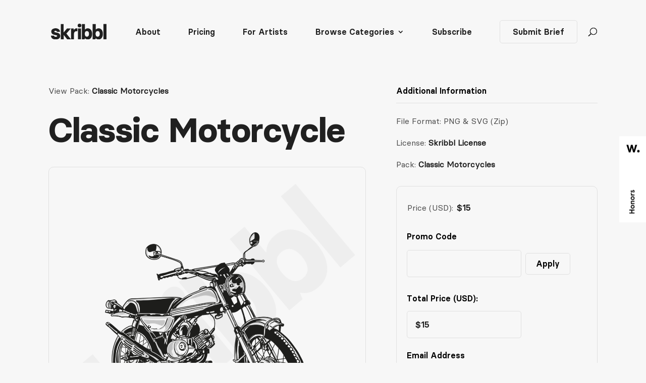

--- FILE ---
content_type: text/css
request_url: https://weareskribbl.com/wp-content/themes/Gusto%20-%20Divi%20Child%20Theme/style.css?ver=4.27.5
body_size: -178
content:
/*
Theme Name:Child Theme for Divi
Theme URI: http://wordpress-style.net
Description: Child Theme For Divi
Author: Eduard Ungureanu
Author URI: http://wordpress-style.net
Template: Divi
Version: 1.0
*/

/* Start your custom CSS bellow this comment
============================================ */


--- FILE ---
content_type: text/css
request_url: https://weareskribbl.com/wp-content/et-cache/global/et-divi-customizer-global.min.css?ver=1767082016
body_size: 4562
content:
body,.et_pb_column_1_2 .et_quote_content blockquote cite,.et_pb_column_1_2 .et_link_content a.et_link_main_url,.et_pb_column_1_3 .et_quote_content blockquote cite,.et_pb_column_3_8 .et_quote_content blockquote cite,.et_pb_column_1_4 .et_quote_content blockquote cite,.et_pb_blog_grid .et_quote_content blockquote cite,.et_pb_column_1_3 .et_link_content a.et_link_main_url,.et_pb_column_3_8 .et_link_content a.et_link_main_url,.et_pb_column_1_4 .et_link_content a.et_link_main_url,.et_pb_blog_grid .et_link_content a.et_link_main_url,body .et_pb_bg_layout_light .et_pb_post p,body .et_pb_bg_layout_dark .et_pb_post p{font-size:16px}.et_pb_slide_content,.et_pb_best_value{font-size:18px}body{color:#202020}h1,h2,h3,h4,h5,h6{color:#202020}#et_search_icon:hover,.mobile_menu_bar:before,.mobile_menu_bar:after,.et_toggle_slide_menu:after,.et-social-icon a:hover,.et_pb_sum,.et_pb_pricing li a,.et_pb_pricing_table_button,.et_overlay:before,.entry-summary p.price ins,.et_pb_member_social_links a:hover,.et_pb_widget li a:hover,.et_pb_filterable_portfolio .et_pb_portfolio_filters li a.active,.et_pb_filterable_portfolio .et_pb_portofolio_pagination ul li a.active,.et_pb_gallery .et_pb_gallery_pagination ul li a.active,.wp-pagenavi span.current,.wp-pagenavi a:hover,.nav-single a,.tagged_as a,.posted_in a{color:#020202}.et_pb_contact_submit,.et_password_protected_form .et_submit_button,.et_pb_bg_layout_light .et_pb_newsletter_button,.comment-reply-link,.form-submit .et_pb_button,.et_pb_bg_layout_light .et_pb_promo_button,.et_pb_bg_layout_light .et_pb_more_button,.et_pb_contact p input[type="checkbox"]:checked+label i:before,.et_pb_bg_layout_light.et_pb_module.et_pb_button{color:#020202}.footer-widget h4{color:#020202}.et-search-form,.nav li ul,.et_mobile_menu,.footer-widget li:before,.et_pb_pricing li:before,blockquote{border-color:#020202}.et_pb_counter_amount,.et_pb_featured_table .et_pb_pricing_heading,.et_quote_content,.et_link_content,.et_audio_content,.et_pb_post_slider.et_pb_bg_layout_dark,.et_slide_in_menu_container,.et_pb_contact p input[type="radio"]:checked+label i:before{background-color:#020202}.container,.et_pb_row,.et_pb_slider .et_pb_container,.et_pb_fullwidth_section .et_pb_title_container,.et_pb_fullwidth_section .et_pb_title_featured_container,.et_pb_fullwidth_header:not(.et_pb_fullscreen) .et_pb_fullwidth_header_container{max-width:1240px}.et_boxed_layout #page-container,.et_boxed_layout.et_non_fixed_nav.et_transparent_nav #page-container #top-header,.et_boxed_layout.et_non_fixed_nav.et_transparent_nav #page-container #main-header,.et_fixed_nav.et_boxed_layout #page-container #top-header,.et_fixed_nav.et_boxed_layout #page-container #main-header,.et_boxed_layout #page-container .container,.et_boxed_layout #page-container .et_pb_row{max-width:1400px}a{color:#202020}#main-header,#main-header .nav li ul,.et-search-form,#main-header .et_mobile_menu{background-color:#f7f7f7}.nav li ul{border-color:rgba(232,232,232,0)}.et_secondary_nav_enabled #page-container #top-header{background-color:#020202!important}#et-secondary-nav li ul{background-color:#020202}.et_header_style_centered .mobile_nav .select_page,.et_header_style_split .mobile_nav .select_page,.et_nav_text_color_light #top-menu>li>a,.et_nav_text_color_dark #top-menu>li>a,#top-menu a,.et_mobile_menu li a,.et_nav_text_color_light .et_mobile_menu li a,.et_nav_text_color_dark .et_mobile_menu li a,#et_search_icon:before,.et_search_form_container input,span.et_close_search_field:after,#et-top-navigation .et-cart-info{color:#202020}.et_search_form_container input::-moz-placeholder{color:#202020}.et_search_form_container input::-webkit-input-placeholder{color:#202020}.et_search_form_container input:-ms-input-placeholder{color:#202020}#top-menu li a{font-size:16px}body.et_vertical_nav .container.et_search_form_container .et-search-form input{font-size:16px!important}#top-menu li.current-menu-ancestor>a,#top-menu li.current-menu-item>a,#top-menu li.current_page_item>a{color:#202020}#main-footer{background-color:#023859}#footer-widgets .footer-widget a,#footer-widgets .footer-widget li a,#footer-widgets .footer-widget li a:hover{color:#f7f7f7}.footer-widget{color:#f7f7f7}#main-footer .footer-widget h4,#main-footer .widget_block h1,#main-footer .widget_block h2,#main-footer .widget_block h3,#main-footer .widget_block h4,#main-footer .widget_block h5,#main-footer .widget_block h6{color:#049dbf}.footer-widget li:before{border-color:#049dbf}.footer-widget .et_pb_widget div,.footer-widget .et_pb_widget ul,.footer-widget .et_pb_widget ol,.footer-widget .et_pb_widget label{line-height:1.6em}#footer-widgets .footer-widget li:before{top:9.8px}#et-footer-nav .bottom-nav li.current-menu-item a{color:#049dbf}.bottom-nav,.bottom-nav a{font-size:16px}#footer-bottom{background-color:#011826}#footer-info,#footer-info a{color:#f7f7f7}#footer-info{font-size:16px}body .et_pb_button{font-size:16px;background-color:#202020;border-color:#202020;border-radius:5px}body.et_pb_button_helper_class .et_pb_button,body.et_pb_button_helper_class .et_pb_module.et_pb_button{color:#f7f7f7}body .et_pb_button:after{font-size:25.6px}body .et_pb_bg_layout_light.et_pb_button:hover,body .et_pb_bg_layout_light .et_pb_button:hover,body .et_pb_button:hover{color:#f7f7f7!important;background-color:#333333;border-color:#333333!important;border-radius:5px}h1,h2,h3,h4,h5,h6,.et_quote_content blockquote p,.et_pb_slide_description .et_pb_slide_title{letter-spacing:-1px}@media only screen and (min-width:981px){#main-footer .footer-widget h4,#main-footer .widget_block h1,#main-footer .widget_block h2,#main-footer .widget_block h3,#main-footer .widget_block h4,#main-footer .widget_block h5,#main-footer .widget_block h6{font-size:21px}.et_header_style_left #et-top-navigation,.et_header_style_split #et-top-navigation{padding:55px 0 0 0}.et_header_style_left #et-top-navigation nav>ul>li>a,.et_header_style_split #et-top-navigation nav>ul>li>a{padding-bottom:55px}.et_header_style_split .centered-inline-logo-wrap{width:110px;margin:-110px 0}.et_header_style_split .centered-inline-logo-wrap #logo{max-height:110px}.et_pb_svg_logo.et_header_style_split .centered-inline-logo-wrap #logo{height:110px}.et_header_style_centered #top-menu>li>a{padding-bottom:20px}.et_header_style_slide #et-top-navigation,.et_header_style_fullscreen #et-top-navigation{padding:46px 0 46px 0!important}.et_header_style_centered #main-header .logo_container{height:110px}#logo{max-height:30%}.et_pb_svg_logo #logo{height:30%}.et_header_style_left .et-fixed-header #et-top-navigation,.et_header_style_split .et-fixed-header #et-top-navigation{padding:50px 0 0 0}.et_header_style_left .et-fixed-header #et-top-navigation nav>ul>li>a,.et_header_style_split .et-fixed-header #et-top-navigation nav>ul>li>a{padding-bottom:50px}.et_header_style_centered header#main-header.et-fixed-header .logo_container{height:100px}.et_header_style_split #main-header.et-fixed-header .centered-inline-logo-wrap{width:100px;margin:-100px 0}.et_header_style_split .et-fixed-header .centered-inline-logo-wrap #logo{max-height:100px}.et_pb_svg_logo.et_header_style_split .et-fixed-header .centered-inline-logo-wrap #logo{height:100px}.et_header_style_slide .et-fixed-header #et-top-navigation,.et_header_style_fullscreen .et-fixed-header #et-top-navigation{padding:41px 0 41px 0!important}.et_fixed_nav #page-container .et-fixed-header#top-header{background-color:#020202!important}.et_fixed_nav #page-container .et-fixed-header#top-header #et-secondary-nav li ul{background-color:#020202}.et-fixed-header #top-menu a,.et-fixed-header #et_search_icon:before,.et-fixed-header #et_top_search .et-search-form input,.et-fixed-header .et_search_form_container input,.et-fixed-header .et_close_search_field:after,.et-fixed-header #et-top-navigation .et-cart-info{color:#202020!important}.et-fixed-header .et_search_form_container input::-moz-placeholder{color:#202020!important}.et-fixed-header .et_search_form_container input::-webkit-input-placeholder{color:#202020!important}.et-fixed-header .et_search_form_container input:-ms-input-placeholder{color:#202020!important}.et-fixed-header #top-menu li.current-menu-ancestor>a,.et-fixed-header #top-menu li.current-menu-item>a,.et-fixed-header #top-menu li.current_page_item>a{color:#202020!important}}@media only screen and (min-width:1550px){.et_pb_row{padding:31px 0}.et_pb_section{padding:62px 0}.single.et_pb_pagebuilder_layout.et_full_width_page .et_post_meta_wrapper{padding-top:93px}.et_pb_fullwidth_section{padding:0}}h1,h1.et_pb_contact_main_title,.et_pb_title_container h1{font-size:37px}h2,.product .related h2,.et_pb_column_1_2 .et_quote_content blockquote p{font-size:31px}h3{font-size:27px}h4,.et_pb_circle_counter h3,.et_pb_number_counter h3,.et_pb_column_1_3 .et_pb_post h2,.et_pb_column_1_4 .et_pb_post h2,.et_pb_blog_grid h2,.et_pb_column_1_3 .et_quote_content blockquote p,.et_pb_column_3_8 .et_quote_content blockquote p,.et_pb_column_1_4 .et_quote_content blockquote p,.et_pb_blog_grid .et_quote_content blockquote p,.et_pb_column_1_3 .et_link_content h2,.et_pb_column_3_8 .et_link_content h2,.et_pb_column_1_4 .et_link_content h2,.et_pb_blog_grid .et_link_content h2,.et_pb_column_1_3 .et_audio_content h2,.et_pb_column_3_8 .et_audio_content h2,.et_pb_column_1_4 .et_audio_content h2,.et_pb_blog_grid .et_audio_content h2,.et_pb_column_3_8 .et_pb_audio_module_content h2,.et_pb_column_1_3 .et_pb_audio_module_content h2,.et_pb_gallery_grid .et_pb_gallery_item h3,.et_pb_portfolio_grid .et_pb_portfolio_item h2,.et_pb_filterable_portfolio_grid .et_pb_portfolio_item h2{font-size:22px}h5{font-size:19px}h6{font-size:17px}.et_pb_slide_description .et_pb_slide_title{font-size:56px}.et_pb_gallery_grid .et_pb_gallery_item h3,.et_pb_portfolio_grid .et_pb_portfolio_item h2,.et_pb_filterable_portfolio_grid .et_pb_portfolio_item h2,.et_pb_column_1_4 .et_pb_audio_module_content h2{font-size:19px}	h1,h2,h3,h4,h5,h6{font-family:'BC - Bold',Helvetica,Arial,Lucida,sans-serif}body,input,textarea,select{font-family:'Basier Circle - Regular',Helvetica,Arial,Lucida,sans-serif}.et_pb_button{font-family:'Basier Circle - Bold',Helvetica,Arial,Lucida,sans-serif}#main-header,#et-top-navigation{font-family:'Basier Circle - Semi-Bold',Helvetica,Arial,Lucida,sans-serif}.grecaptcha-badge{visibility:hidden}body #main-header #et-top-navigation #top-menu-nav #top-menu a{font-weight:500!important}body.search-no-results.et-db #et-boc .et-l .et_pb_blog_0_tb_body{column-count:1!important}.et_pb_post .entry-featured-image-url img{filter:grayscale(100%)}@media (max-width:1230px){#top-menu li,#top-menu li a{font-size:14px;padding-right:15px}}@media only screen and (min-width:1230px){ul#top-menu li.menu-item:not(:last-child){padding-right:50px!important}}body .gform_wrapper .gf_page_steps{font-size:16px}body .gform_wrapper .gf_page_steps .gf_step{font-size:16px}img{pointer-events:none}.gtranslate_wrapper{font-size:12px!important}.wp-pagenavi a,.wp-pagenavi span{color:#202020;background:#EBEBEB;font-size:12px!important;line-height:1em;font-weight:bold!important;padding:5px 10px!important;border-radius:5px;border:none;transition:all .5s}.wp-pagenavi span.current{color:#ffffff!important;background:#202020!important;border-radius:5px}.wp-pagenavi a:hover{color:#ffffff!important;background:#202020!important}.wp-pagenavi .pages{background:none}.wp-pagenavi{border-top:none;text-align:center}.cm-columns .et_pb_post{border:1px solid #e0e0e0!important;border-radius:10px!important;padding:7.5%}.author a{pointer-events:none}.gform_card_icon{filter:grayscale(100%)!important;-webkit-filter:grayscale(100%)!important}.gform_required_legend{display:none}#gform_wrapper_15{text-align:left!important}#gform_wrapper_28{text-align:left!important}#gform_wrapper_26{text-align:left!important}#gform_wrapper_33{text-align:left!important}#gform_wrapper_34{text-align:left!important}#gform_wrapper_38{text-align:left!important}@media only screen and (min-width:641px){.gform_wrapper form.gf_simple_horizontal div.gform_body,.gform_wrapper form.gf_simple_horizontal div.gform_footer.top_label{display:inline-block}}.et_menu_container{width:85%!important;max-width:100%!important}#main-footer{display:none}#footer-bottom{display:none}.ds-vertical-align{display:flex;flex-direction:column;justify-content:center}.single #left-area{margin-bottom:0!important;padding-bottom:0!important}.single .et_pb_post{margin-bottom:0;padding-bottom:0}.ie .ds-vertical-align.et_pb_column{padding-top:100px!important;padding-bottom:100px!important}.edge .ds-vertical-align.et_pb_column{padding-top:100px!important;padding-bottom:100px!important}.et_pb_text li{margin-top:2.5%;line-height:1.6em}.et_pb_text ul,.et_pb_text ol{margin:5%}.gfield_required{color:#f7f7f7!important}.gform_body input[type="text"]{color:#202020!important}body .gform_wrapper .gform_body .gform_page_footer .gform_previous_button{display:none}.gform_wrapper .gform_page_footer{border:none;text-align:center}body .gform_wrapper .gform_body .gfield_label{font-size:16px;font-family:"Basier Circle - Semi-Bold"!important;color:#020202!important}@media only screen and (max-width:981px){body .gform_wrapper .gform_body .gfield_label{font-size:16px;font-family:"Basier Circle - Regular"!important}}@media only screen and (max-width:980px){.hide-on-mobile-tablet{display:none!important}}#gform_multifile_messages_12_53{display:none!important}#gform_wrapper_14,#gform_wrapper_14 form{text-align:center!important}@media only screen and (min-width:641px){body #gform_wrapper_14 .gform_body .gform_fields .gfield input{font-size:16px!important;color:#020202!important;background-color:#f7f7f7!important;border-radius:5px;border:1px solid #e0e0e0;width:350px;margin:0px!important}}@media only screen and (min-width:641px){#gform_submit_button_14{width:100%!important;padding-top:8.5%!important;padding-bottom:8.5%!important;margin:0px!important;text-align:center}}@media only screen and (max-width:641px){body #gform_wrapper_14 .gform_body .gform_fields .gfield input{font-size:16px!important;color:#020202!important;background-color:#f7f7f7!important;border-radius:5px;border:1px solid #e0e0e0;margin:0px!important}}@media only screen and (max-width:641px){#gform_submit_button_14{width:100%!important;margin-top:-2.5%!important;padding-top:3.5%!important;padding-bottom:3.5%!important}}body #gform_wrapper_16 .gform_body .gform_fields .gfield input{background-color:#f7f7f7!important;font-size:16px!important;font-family:'Basier Circle - Semi-Bold';border:1px solid #e0e0e0!important;border-radius:5px!important}#gform_submit_button_16{width:100%!important;padding:2.5% 7.5% 2.5% 7.5%;margin-top:-1.25%!important}body .gform_wrapper .gform_body .gform_fields .gfield .ginput_container_singleproduct .ginput_product_price{font-size:21px;color:#202020;font-family:'Basier Circle - Bold'}body #gform_wrapper_26 .gform_body .gform_fields .gfield .ginput_container_singleproduct .ginput_product_price{border:1px #f7f7f7 solid!important;padding-left:0px!important;padding-top:0px!important;padding-bottom:0px!important}body #gform_wrapper_15 .gform_body .gform_fields .gfield .ginput_container_singleproduct .ginput_product_price{border:1px #f7f7f7 solid!important;padding-left:0px!important;padding-top:0px!important;padding-bottom:0px!important}body #gform_wrapper_33 .gform_body .gform_fields .gfield .ginput_container_singleproduct .ginput_product_price{border:1px #f7f7f7 solid!important;padding-left:0px!important;padding-top:0px!important;padding-bottom:0px!important}body #gform_wrapper_34 .gform_body .gform_fields .gfield .ginput_container_singleproduct .ginput_product_price{border:1px #f7f7f7 solid!important;padding-left:0px!important;padding-top:0px!important;padding-bottom:0px!important}body #gform_wrapper_38 .gform_body .gform_fields .gfield .ginput_container_singleproduct .ginput_product_price{border:1px #f7f7f7 solid!important;padding-left:0px!important;padding-top:0px!important;padding-bottom:0px!important}body #gform_wrapper_28 .gform_body .gform_fields .gfield .ginput_container_singleproduct .ginput_product_price{border:1px #f7f7f7 solid!important;padding-left:0px!important;padding-top:0px!important;padding-bottom:0px!important}body .gform_wrapper .gform_body .gform_fields .gfield .ginput_container_singleproduct .ginput_product_price_label{font-size:16px;font-family:'Basier Circle - Regular';color:#4d4d4d}body .gform_wrapper .gform_body .gform_fields .gfield .ginput_container_singleproduct{padding-top:1.5%;padding-bottom:1.5%;border:1px #f7f7f7 solid!important}@media only screen and (min-width:641px){body #gform_wrapper_18 .gform_body .gform_fields .gfield input{font-size:16px!important;color:#020202!important;background-color:#f7f7f7!important;border-radius:5px;border:1px solid #e0e0e0;width:350px;margin:0px!important}}@media only screen and (min-width:641px){#gform_submit_button_18{width:100%!important;padding-top:9.5%!important;padding-bottom:9.5%!important;margin:0px!important}}@media only screen and (max-width:641px){body #gform_wrapper_18 .gform_body .gform_fields .gfield input{font-size:16px!important;color:#020202!important;background-color:#f7f7f7!important;border-radius:5px;border:1px solid #e0e0e0;margin:0px!important}}@media only screen and (max-width:641px){#gform_submit_button_18{width:100%!important;margin-top:-2.5%!important;padding-top:3.5%!important;padding-bottom:3.5%!important}}#gform_wrapper_18,#gform_wrapper_18 form{text-align:center!important}body #gform_wrapper_26 .gform_body .gform_fields .gfield input{background-color:#f7f7f7!important;font-size:16px!important;font-family:'Basier Circle - Semi-Bold';border:1px solid #e0e0e0!important;border-radius:5px!important}#gform_submit_button_26{width:100%!important;padding:2.5% 7.5% 2.5% 7.5%;margin-top:2.5%}body #gform_wrapper_15 .gform_body .gform_fields .gfield input{background-color:#f7f7f7!important;font-size:16px!important;font-family:'Basier Circle - Semi-Bold';border:1px solid #e0e0e0!important;border-radius:5px!important}#gform_submit_button_15{width:100%!important;padding:2.5% 7.5% 2.5% 7.5%;margin-top:2.5%}body #gform_wrapper_33 .gform_body .gform_fields .gfield input{background-color:#f7f7f7!important;font-size:16px!important;font-family:'Basier Circle - Semi-Bold';border:1px solid #e0e0e0!important;border-radius:5px!important}#gform_submit_button_33{width:100%!important;padding:3.25% 12.5% 3.25% 12.5%;margin-top:4.5%}body #gform_wrapper_34 .gform_body .gform_fields .gfield input{background-color:#f7f7f7!important;font-size:16px!important;font-family:'Basier Circle - Semi-Bold';border:1px solid #e0e0e0!important;border-radius:5px!important}#gform_submit_button_34{width:100%!important;padding:3.25% 12.5% 3.25% 12.5%;margin-top:4.5%}body #gform_wrapper_38 .gform_body .gform_fields .gfield input{background-color:#f7f7f7!important;font-size:16px!important;font-family:'Basier Circle - Semi-Bold';border:1px solid #e0e0e0!important;border-radius:5px!important}#gform_submit_button_38{width:100%!important;padding:3.25% 12.5% 3.25% 12.5%;margin-top:4.5%}body #gform_wrapper_28 .gform_body .gform_fields .gfield input{background-color:#f7f7f7!important;font-size:16px!important;font-family:'Basier Circle - Semi-Bold';border:1px solid #e0e0e0!important;border-radius:5px!important}#gform_submit_button_28{width:100%!important;padding:2.5% 7.5% 2.5% 7.5%;margin-top:2.5%}body #gform_wrapper_21 .gform_body .gform_fields .gfield input{background-color:#f7f7f7!important;font-size:16px!important;font-family:'Basier Circle - Semi-Bold';border:1px solid #e0e0e0!important;border-radius:5px!important}#gform_submit_button_21{width:100%!important;padding:2.5% 7.5% 2.5% 7.5%;margin-top:0px}body #gform_wrapper_21 .gform_body .gform_fields .gfield textarea{background-color:#f7f7f7!important;font-size:16px!important;font-family:'Basier Circle - Semi-Bold';border:1px solid #e0e0e0!important;border-radius:5px!important}body #gform_wrapper_22 .gform_body .gform_fields .gfield input{background-color:#f7f7f7!important;font-size:16px!important;font-family:'Basier Circle - Semi-Bold';border:1px solid #e0e0e0!important;border-radius:5px!important}#gform_submit_button_22{width:100%!important;padding:2.5% 7.5% 2.5% 7.5%;margin-top:0px}body #gform_wrapper_22 .gform_body .gform_fields .gfield textarea{background-color:#f7f7f7!important;font-size:16px!important;font-family:'Basier Circle - Semi-Bold';border:1px solid #e0e0e0!important;border-radius:5px!important}body #gform_wrapper_42 .gform_body .gform_fields .gfield input{background-color:#f7f7f7!important;font-size:16px!important;font-family:'Basier Circle - Semi-Bold';border:1px solid #e0e0e0!important;border-radius:5px!important}#gform_submit_button_42{width:100%!important;padding:2.5% 7.5% 2.5% 7.5%;margin-top:0px}body #gform_wrapper_42 .gform_body .gform_fields .gfield textarea{background-color:#f7f7f7!important;font-size:16px!important;font-family:'Basier Circle - Semi-Bold';border:1px solid #e0e0e0!important;border-radius:5px!important}#gform_next_button_42_15{padding:2.5% 7.5% 2.5% 7.5%;margin-top:-2%}#gform_next_button_42_28{padding:2.5% 7.5% 2.5% 7.5%;margin-top:-2%}body #gform_wrapper_42 .gform_footer,body #gform_wrapper_42 .gform_page_footer{text-align:center}.pa-inline-buttons .et_pb_button_module_wrapper{display:inline-block}body.safari #main-header li a{font-weight:500!important}.gform_fileupload_rules{font-size:16px}body #gform_wrapper_23 .gform_body .gform_fields .gfield textarea{background-color:#f7f7f7!important;font-size:16px!important;font-family:'Basier Circle - Semi-Bold';color:#202020;border:1px solid #e0e0e0!important;border-radius:5px!important}#gform_submit_button_23{width:100%!important;padding:2.5% 7.5% 2.5% 7.5%;margin-top:0px}body #gform_wrapper_23 .gform_body .gform_fields .gfield input{background-color:#f7f7f7!important;font-size:16px!important;font-family:'Basier Circle - Semi-Bold';color:#202020;border:1px solid #e0e0e0!important;border-radius:5px!important}body #gform_wrapper_31 .gform_body .gform_fields .gfield textarea{background-color:#f7f7f7!important;font-size:16px!important;font-family:'Basier Circle - Semi-Bold';color:#202020;border:1px solid #e0e0e0!important;border-radius:5px!important}#gform_submit_button_31{width:100%!important;padding:2.5% 7.5% 2.5% 7.5%;margin-top:0px}body #gform_wrapper_31 .gform_body .gform_fields .gfield input{background-color:#f7f7f7!important;font-size:16px!important;font-family:'Basier Circle - Semi-Bold';color:#202020;border:1px solid #e0e0e0!important;border-radius:5px!important}body #gform_wrapper_24 .gform_body .gform_fields .gfield input{background-color:#f7f7f7!important;font-size:16px!important;font-family:'Basier Circle - Semi-Bold';color:#202020;border:1px solid #e0e0e0!important;border-radius:5px!important}#gform_submit_button_24{width:100%!important;padding:2.5% 7.5% 2.5% 7.5%;margin-top:0px}body .gform_wrapper .gform_body .gform_fields .gfield select{background-color:#f7f7f7!important;font-size:16px!important;font-family:'Basier Circle - Regular';color:#202020}.menu_cta{font-family:'Basier Circle - Semi-Bold';background-color:#f7f7f7;padding:0!important;margin-top:-15px!important;border-radius:5px;border:1px solid #e0e0e0!important}.menu_cta a{padding:15px 25px 15px 25px!important;color:#202020!important;border-radius:5px}#top-menu-nav .menu_cta a:hover{color:#f7f7f7!important;border-color:#000!important;border-radius:5px}.menu_cta a:hover{border-color:#202020!important;background:#202020;color:#f7f7f7!important;opacity:1!important;border-radius:5px}@media (max-width:980px){.menu_cta{display:none}}.et-fixed-header #top-menu .menu_cta a:hover{color:#f7f7f7!important}#main-header.et-fixed-header{-webkit-box-shadow:0 2px 18px rgba(0,0,0,.3)!important;-moz-box-shadow:0 2px 18px rgba(0,0,0,.3)!important;box-shadow:0 2px 18px rgba(0,0,0,.3)!important}.et_pb_posts .et_pb_post{-webkit-column-break-inside:avoid;page-break-inside:avoid;break-inside:avoid}.entry-featured-image-url img{border-radius:10px}.more-link{background-color:#202020;display:inline-block!important;color:#f7f7f7;border:2px solid #202020;border-radius:5px;padding:10px 25px;margin-top:15px;font-family:'Basier Circle - Bold';text-transform:capitalize}.more-link:hover{background-color:#333333;border:2px solid #333333}body #gform_wrapper_23 .gform_body .gform_fields .gfield .gfield_checkbox{font-family:'Basier Circle - Regular'}body #gform_wrapper_31 .gform_body .gform_fields .gfield .gfield_checkbox{font-family:'Basier Circle - Regular'}.gform_drop_area{font-size:16px!important;color:#020202;background-color:#f7f7f7!important;border-color:#020202!important}.gform_fileupload_rules{display:none!important}.gform_button_select_files{font-size:16px!important;background:#f7f7f7!important;padding-top:3.5%!important;padding-bottom:3.5%!important;padding-right:5%;padding-left:5%;border:1px solid #e0e0e0;border-radius:5px}#field_14_3{display:none}body #gform_wrapper_25 .gform_body .gform_fields .gfield input{background-color:#f7f7f7!important;font-size:16px!important;font-family:'Basier Circle - Semi-Bold';border:1px solid #e0e0e0!important;border-radius:5px!important}#gform_submit_button_25{width:100%!important;padding:2.5% 7.5% 2.5% 7.5%;margin-top:0px}body .gform_wrapper .gform_body .gform_fields .gfield .gfield_checkbox li input[type=checkbox]{font-size:16px!important}body .gform_wrapper .gform_body .gform_fields .gfield .gfield_checkbox li label{font-size:16px!important}body #gform_wrapper_25 .gfield_checkbox li input[type=checkbox]{display:none}body #gform_wrapper_25 .gform_body .gform_fields .gfield .gfield_checkbox li{font-size:16px!important}body #gform_wrapper_25 .gform_body .gform_fields .gfield .gfield_checkbox li:hover{color:#020202!important}.gchoice_select_all,.gform_legacy_markup_wrapper ul.gfield_checkbox li input[type=checkbox]:checked+label,.gform_legacy_markup_wrapper ul.gfield_radio li input[type=radio]:checked+label{color:#020202!important}body .gform_wrapper .gform_body .gform_fields .gfield .ginput_container_total{color:#020202!important;font-size:16px!important}.gform_legacy_markup_wrapper span.ginput_total{color:#020202!important}#gf_coupon_button{padding-top:1.9%!important;padding-bottom:1.9%!important;color:#020202!important}.gf_coupon_name{color:#020202!important;font-size:16px;font-family:'Basier Circle - Semi-Bold'}.gf_coupon_discount{color:#020202!important;font-size:16px;font-family:'Basier Circle - Bold'}body #gform_wrapper_26 .gform_body .gform_fields .gfield .ginput_complex .ginput_full label{font-size:16px!important;color:#020202!important;font-family:'Basier Circle - Semi-Bold';letter-spacing:0px!important}#input_26_6_5{margin-top:-0.25px;margin-bottom:-5px}body #gform_wrapper_15 .gform_body .gform_fields .gfield .ginput_complex .ginput_full label{font-size:16px!important;color:#020202!important;font-family:'Basier Circle - Semi-Bold';letter-spacing:0px!important}#input_15_6_5{margin-top:-0.25px;margin-bottom:-5px}body #gform_wrapper_33 .gform_body .gform_fields .gfield .ginput_complex .ginput_full label{font-size:16px!important;color:#020202!important;font-family:'Basier Circle - Semi-Bold';letter-spacing:0px!important}#input_33_6_5{margin-top:-0.25px;margin-bottom:-5px}body #gform_wrapper_34 .gform_body .gform_fields .gfield .ginput_complex .ginput_full label{font-size:16px!important;color:#020202!important;font-family:'Basier Circle - Semi-Bold';letter-spacing:0px!important}#input_34_6_5{margin-top:-0.25px;margin-bottom:-5px}body #gform_wrapper_38 .gform_body .gform_fields .gfield .ginput_complex .ginput_full label{font-size:16px!important;color:#020202!important;font-family:'Basier Circle - Semi-Bold';letter-spacing:0px!important}#input_38_6_5{margin-top:-0.25px;margin-bottom:-5px}body #gform_wrapper_28 .gform_body .gform_fields .gfield .ginput_complex .ginput_full label{font-size:16px!important;color:#020202!important;font-family:'Basier Circle - Semi-Bold';letter-spacing:0px!important}#input_28_6_5{margin-top:-0.25px;margin-bottom:-5px}#gfield_description_26_6{font-size:14px!important}#gfield_description_26_6 a{font-family:'Basier Circle - Semi-Bold'}#gfield_description_33_6{font-size:14px!important}#gfield_description_33_6 a{font-family:'Basier Circle - Semi-Bold'}#gfield_description_34_6{font-size:14px!important}#gfield_description_34_6 a{font-family:'Basier Circle - Semi-Bold'}#gfield_description_38_18 a{font-family:'Basier Circle - Semi-Bold'}#gfield_description_38_18{font-size:14px!important}#gfield_description_28_6{font-size:14px!important}#gfield_description_28_6 a{font-family:'Basier Circle - Semi-Bold'}.et_pb_pagebuilder_layout.single.et_full_width_page:not(.et-tb-has-body) #main-content .et_pb_row{width:85%}.pa-button-over-image>.et_pb_button_module_wrapper{position:absolute;top:82.5%;left:70%;transform:translate(-70% -82.5%);z-index:10;transition:opacity 0.3s ease-in-out;opacity:0}.pa-button-over-image:hover>.et_pb_button_module_wrapper{opacity:1}#gform_fields_14{margin-right:-10px!important}#gform_fields_18{margin-right:-30px!important}.ginput_container_custom_card_fields .ginput_card_field{height:50px!important;border-radius:5px!important;border:1px solid #e0e0e0!important;background-color:#f7f7f7!important}#input_28_18_1{padding-left:15px!important}#input_28_18_1_label{margin-top:20px!important}#input_28_18_2{padding-left:15px!important}#input_28_18_3{padding-left:15px!important}#gform_fields_28{margin-bottom:-2.5%!important}#gfield_description_28_18{font-size:14px!important}#gfield_description_28_18 a{font-family:'Basier Circle - Semi-Bold'}#input_26_18_1{padding-left:15px!important}#input_26_18_1_label{margin-top:20px!important}#input_26_18_2{padding-left:15px!important}#input_26_18_3{padding-left:15px!important}#gform_fields_26{margin-bottom:-2.5%!important}#gfield_description_26_18{font-size:14px!important}#gfield_description_26_18 a{font-family:'Basier Circle - Semi-Bold'}#input_33_18_1{padding-left:15px!important}#input_33_18_1_label{margin-top:20px!important}#input_33_18_2{padding-left:15px!important}#input_33_18_3{padding-left:15px!important}#gform_fields_33{margin-bottom:-5%!important}#gfield_description_33_18{font-size:14px!important}#gfield_description_33_18 a{font-family:'Basier Circle - Semi-Bold'}#input_34_16_1{padding-left:15px!important}#input_34_16_1_label{margin-top:20px!important}#input_34_16_2{padding-left:15px!important}#input_34_16_3{padding-left:15px!important}#gform_fields_34{margin-bottom:-5%!important}#gfield_description_34_16{font-size:14px!important}#gfield_description_34_16 a{font-family:'Basier Circle - Semi-Bold'}#input_38_18_1{padding-left:15px!important}#input_38_18_1_label{margin-top:20px!important}#input_38_18_2{padding-left:15px!important}#input_38_18_3{padding-left:15px!important}#gform_fields_38{margin-bottom:-5%!important}#gfield_description_38_16{font-size:14px!important}#gfield_description_38_16 a{font-family:'Basier Circle - Semi-Bold'}#main-header{-webkit-box-shadow:none;-moz-box-shadow:none;box-shadow:none}.sub-menu{border-radius:5px!important}.et_mobile_menu{border-radius:5px!important}#gfield_description_28_15{font-size:14px!important}#gfield_description_28_15 a{font-family:'Basier Circle - Semi-Bold'}#gfield_description_26_15{font-size:14px!important}#gfield_description_26_15 a{font-family:'Basier Circle - Semi-Bold'}#gfield_description_33_15{font-size:14px!important}#gfield_description_33_15 a{font-family:'Basier Circle - Semi-Bold'}#gfield_description_34_15{font-size:14px!important}#gfield_description_34_15 a{font-family:'Basier Circle - Semi-Bold'}#gfield_description_38_15{font-size:14px!important}#gfield_description_38_15 a{font-family:'Basier Circle - Semi-Bold'}@media screen and (min-width:981px){.sub-menu{min-width:280px}#top-menu li li a{width:240px;padding:5px 10px}}#logo{width:110px!important;height:auto!important}.gfield_consent_label{font-size:16px;font-family:'Basier Circle - Regular'}#gfield_description_15_15{font-size:14px!important}#gfield_description_15_15 a{font-family:'Basier Circle - Semi-Bold'}#input_15_9_1{padding-left:15px!important}#input_15_9_1_label{margin-top:20px!important}#input_15_9_2{padding-left:15px!important}#input_15_9_3{padding-left:15px!important}#gform_fields_15{margin-bottom:-2.5%!important}#gfield_description_15_9{font-size:14px!important}#gfield_description_15_9 a{font-family:'Basier Circle - Semi-Bold'}#gfield_description_15_6{font-size:14px!important}#gfield_description_15_6 a{font-family:'Basier Circle - Semi-Bold'}